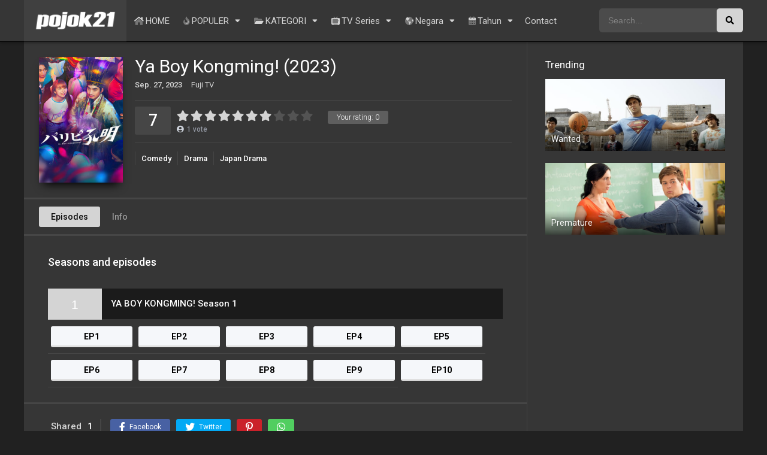

--- FILE ---
content_type: text/html; charset=UTF-8
request_url: https://pojook.com/tvshows/ya-boy-kongming-2/
body_size: 11778
content:
<!DOCTYPE html><html dir="ltr" lang="en-US" prefix="og: https://ogp.me/ns#"><head><meta charset="UTF-8" /><link rel='apple-touch-icon' href='https://pojook.com/wp-content/uploads/2021/12/ico.png'/><meta name="apple-mobile-web-app-capable" content="yes"><meta name="google-site-verification" content="3fsuT2Kp5oHJaZRtEl31cDTW4GPXqLkGtpU4idrfrSY" /><meta name="apple-mobile-web-app-status-bar-style" content="black"><meta name="mobile-web-app-capable" content="yes"><meta name="viewport" content="width=device-width, initial-scale=1, shrink-to-fit=no"><meta name="theme-color" content="#000000"><link rel='shortcut icon' href='https://pojook.com/wp-content/uploads/2021/12/ico.png' type='image/x-icon' /><meta property='og:image' content='https://image.tmdb.org/t/p/w780/tN5CTKIMhzVa6WFxWdV0PWVH1wA.jpg'/><title>Nonton Film Ya Boy Kongming! LK21 Sub Indo Full HD - Pojok21</title><style>img:is([sizes="auto" i],[sizes^="auto," i]){contain-intrinsic-size:3000px 1500px}</style><!-- All in One SEO 4.7.8 - aioseo.com --><meta name="description" content="Nonton streaming online film Ya Boy Kongming! 2023 LK21. Nonton dan Download Film Sub Indo Gratis Kualitas HD Layarkaca21, Dunia21, Pojok21 adalah Website Nonton Film Bioskop Terbaru Subtitle Indonesia." /><meta name="robots" content="max-image-preview:large" /><meta name="google-site-verification" content="M9cPBGBNWSr-SVjaVw_fmpLorHo2q65ggYJD7ist4V0" /><meta name="msvalidate.01" content="C4F06CFD61DD5AE4C5A666448B10056C" /><meta name="yandex-verification" content="26d1d8c67406a924" /><link rel="canonical" href="https://pojook.com/tvshows/ya-boy-kongming-2/" /><meta name="generator" content="All in One SEO (AIOSEO) 4.7.8" /><meta property="og:locale" content="en_US" /><meta property="og:site_name" content="Pojok21 - Situs Nonton Film Bioskop Terbaru Subtitle Indonesia" /><meta property="og:type" content="article" /><meta property="og:title" content="Nonton Film Ya Boy Kongming! LK21 Sub Indo Full HD - Pojok21" /><meta property="og:description" content="Nonton streaming online film Ya Boy Kongming! 2023 LK21. Nonton dan Download Film Sub Indo Gratis Kualitas HD Layarkaca21, Dunia21, Pojok21 adalah Website Nonton Film Bioskop Terbaru Subtitle Indonesia." /><meta property="og:url" content="https://pojook.com/tvshows/ya-boy-kongming-2/" /><meta property="article:published_time" content="2023-12-15T20:36:42+00:00" /><meta property="article:modified_time" content="2023-12-15T20:36:11+00:00" /><meta name="twitter:card" content="summary_large_image" /><meta name="twitter:title" content="Nonton Film Ya Boy Kongming! LK21 Sub Indo Full HD - Pojok21" /><meta name="twitter:description" content="Nonton streaming online film Ya Boy Kongming! 2023 LK21. Nonton dan Download Film Sub Indo Gratis Kualitas HD Layarkaca21, Dunia21, Pojok21 adalah Website Nonton Film Bioskop Terbaru Subtitle Indonesia." /><script type="application/ld+json" class="aioseo-schema">{"@context":"https:\/\/schema.org","@graph":[{"@type":"BreadcrumbList","@id":"https:\/\/pojook.com\/tvshows\/ya-boy-kongming-2\/#breadcrumblist","itemListElement":[{"@type":"ListItem","@id":"https:\/\/pojook.com\/#listItem","position":1,"name":"Home","item":"https:\/\/pojook.com\/","nextItem":{"@type":"ListItem","@id":"https:\/\/pojook.com\/tvshows\/ya-boy-kongming-2\/#listItem","name":"Ya Boy Kongming!"}},{"@type":"ListItem","@id":"https:\/\/pojook.com\/tvshows\/ya-boy-kongming-2\/#listItem","position":2,"name":"Ya Boy Kongming!","previousItem":{"@type":"ListItem","@id":"https:\/\/pojook.com\/#listItem","name":"Home"}}]},{"@type":"Person","@id":"https:\/\/pojook.com\/#person"},{"@type":"WebPage","@id":"https:\/\/pojook.com\/tvshows\/ya-boy-kongming-2\/#webpage","url":"https:\/\/pojook.com\/tvshows\/ya-boy-kongming-2\/","name":"Nonton Film Ya Boy Kongming! LK21 Sub Indo Full HD - Pojok21","description":"Nonton streaming online film Ya Boy Kongming! 2023 LK21. Nonton dan Download Film Sub Indo Gratis Kualitas HD Layarkaca21, Dunia21, Pojok21 adalah Website Nonton Film Bioskop Terbaru Subtitle Indonesia.","inLanguage":"en-US","isPartOf":{"@id":"https:\/\/pojook.com\/#website"},"breadcrumb":{"@id":"https:\/\/pojook.com\/tvshows\/ya-boy-kongming-2\/#breadcrumblist"},"datePublished":"2023-12-16T03:36:42+00:00","dateModified":"2023-12-16T03:36:11+00:00"},{"@type":"WebSite","@id":"https:\/\/pojook.com\/#website","url":"https:\/\/pojook.com\/","name":"Pojok21 - Website Nonton Film Terbaru Subtitle Indonesia","alternateName":"Pojok21","description":"Situs Nonton Film Bioskop Terbaru Subtitle Indonesia","inLanguage":"en-US","publisher":{"@id":"https:\/\/pojook.com\/#person"}}]}</script><!-- All in One SEO --><link rel='dns-prefetch' href='//fonts.googleapis.com' /><link rel="alternate" type="application/rss+xml" title="Pojok21 &raquo; Feed" href="https://pojook.com/feed/" /><link rel='stylesheet' id='wp-block-library-css' href='https://pojook.com/wp-includes/css/dist/block-library/style.min.css?ver=6.7.1' type='text/css' media='all' /><style id='classic-theme-styles-inline-css' type='text/css'>/*! This file is auto-generated */.wp-block-button__link{color:#fff;background-color:#32373c;border-radius:9999px;box-shadow:none;text-decoration:none;padding:calc(.667em + 2px) calc(1.333em + 2px);font-size:1.125em}.wp-block-file__button{background:#32373c;color:#fff;text-decoration:none}</style><style id='global-styles-inline-css' type='text/css'>:root{--wp--preset--aspect-ratio--square:1;--wp--preset--aspect-ratio--4-3:4/3;--wp--preset--aspect-ratio--3-4:3/4;--wp--preset--aspect-ratio--3-2:3/2;--wp--preset--aspect-ratio--2-3:2/3;--wp--preset--aspect-ratio--16-9:16/9;--wp--preset--aspect-ratio--9-16:9/16;--wp--preset--color--black:#000000;--wp--preset--color--cyan-bluish-gray:#abb8c3;--wp--preset--color--white:#ffffff;--wp--preset--color--pale-pink:#f78da7;--wp--preset--color--vivid-red:#cf2e2e;--wp--preset--color--luminous-vivid-orange:#ff6900;--wp--preset--color--luminous-vivid-amber:#fcb900;--wp--preset--color--light-green-cyan:#7bdcb5;--wp--preset--color--vivid-green-cyan:#00d084;--wp--preset--color--pale-cyan-blue:#8ed1fc;--wp--preset--color--vivid-cyan-blue:#0693e3;--wp--preset--color--vivid-purple:#9b51e0;--wp--preset--gradient--vivid-cyan-blue-to-vivid-purple:linear-gradient(135deg,rgba(6,147,227,1) 0%,rgb(155,81,224) 100%);--wp--preset--gradient--light-green-cyan-to-vivid-green-cyan:linear-gradient(135deg,rgb(122,220,180) 0%,rgb(0,208,130) 100%);--wp--preset--gradient--luminous-vivid-amber-to-luminous-vivid-orange:linear-gradient(135deg,rgba(252,185,0,1) 0%,rgba(255,105,0,1) 100%);--wp--preset--gradient--luminous-vivid-orange-to-vivid-red:linear-gradient(135deg,rgba(255,105,0,1) 0%,rgb(207,46,46) 100%);--wp--preset--gradient--very-light-gray-to-cyan-bluish-gray:linear-gradient(135deg,rgb(238,238,238) 0%,rgb(169,184,195) 100%);--wp--preset--gradient--cool-to-warm-spectrum:linear-gradient(135deg,rgb(74,234,220) 0%,rgb(151,120,209) 20%,rgb(207,42,186) 40%,rgb(238,44,130) 60%,rgb(251,105,98) 80%,rgb(254,248,76) 100%);--wp--preset--gradient--blush-light-purple:linear-gradient(135deg,rgb(255,206,236) 0%,rgb(152,150,240) 100%);--wp--preset--gradient--blush-bordeaux:linear-gradient(135deg,rgb(254,205,165) 0%,rgb(254,45,45) 50%,rgb(107,0,62) 100%);--wp--preset--gradient--luminous-dusk:linear-gradient(135deg,rgb(255,203,112) 0%,rgb(199,81,192) 50%,rgb(65,88,208) 100%);--wp--preset--gradient--pale-ocean:linear-gradient(135deg,rgb(255,245,203) 0%,rgb(182,227,212) 50%,rgb(51,167,181) 100%);--wp--preset--gradient--electric-grass:linear-gradient(135deg,rgb(202,248,128) 0%,rgb(113,206,126) 100%);--wp--preset--gradient--midnight:linear-gradient(135deg,rgb(2,3,129) 0%,rgb(40,116,252) 100%);--wp--preset--font-size--small:13px;--wp--preset--font-size--medium:20px;--wp--preset--font-size--large:36px;--wp--preset--font-size--x-large:42px;--wp--preset--spacing--20:0.44rem;--wp--preset--spacing--30:0.67rem;--wp--preset--spacing--40:1rem;--wp--preset--spacing--50:1.5rem;--wp--preset--spacing--60:2.25rem;--wp--preset--spacing--70:3.38rem;--wp--preset--spacing--80:5.06rem;--wp--preset--shadow--natural:6px 6px 9px rgba(0,0,0,0.2);--wp--preset--shadow--deep:12px 12px 50px rgba(0,0,0,0.4);--wp--preset--shadow--sharp:6px 6px 0px rgba(0,0,0,0.2);--wp--preset--shadow--outlined:6px 6px 0px -3px rgba(255,255,255,1),6px 6px rgba(0,0,0,1);--wp--preset--shadow--crisp:6px 6px 0px rgba(0,0,0,1)}:where(.is-layout-flex){gap:0.5em}:where(.is-layout-grid){gap:0.5em}body .is-layout-flex{display:flex}.is-layout-flex{flex-wrap:wrap;align-items:center}.is-layout-flex >:is(*,div){margin:0}body .is-layout-grid{display:grid}.is-layout-grid >:is(*,div){margin:0}:where(.wp-block-columns.is-layout-flex){gap:2em}:where(.wp-block-columns.is-layout-grid){gap:2em}:where(.wp-block-post-template.is-layout-flex){gap:1.25em}:where(.wp-block-post-template.is-layout-grid){gap:1.25em}.has-black-color{color:var(--wp--preset--color--black) !important}.has-cyan-bluish-gray-color{color:var(--wp--preset--color--cyan-bluish-gray) !important}.has-white-color{color:var(--wp--preset--color--white) !important}.has-pale-pink-color{color:var(--wp--preset--color--pale-pink) !important}.has-vivid-red-color{color:var(--wp--preset--color--vivid-red) !important}.has-luminous-vivid-orange-color{color:var(--wp--preset--color--luminous-vivid-orange) !important}.has-luminous-vivid-amber-color{color:var(--wp--preset--color--luminous-vivid-amber) !important}.has-light-green-cyan-color{color:var(--wp--preset--color--light-green-cyan) !important}.has-vivid-green-cyan-color{color:var(--wp--preset--color--vivid-green-cyan) !important}.has-pale-cyan-blue-color{color:var(--wp--preset--color--pale-cyan-blue) !important}.has-vivid-cyan-blue-color{color:var(--wp--preset--color--vivid-cyan-blue) !important}.has-vivid-purple-color{color:var(--wp--preset--color--vivid-purple) !important}.has-black-background-color{background-color:var(--wp--preset--color--black) !important}.has-cyan-bluish-gray-background-color{background-color:var(--wp--preset--color--cyan-bluish-gray) !important}.has-white-background-color{background-color:var(--wp--preset--color--white) !important}.has-pale-pink-background-color{background-color:var(--wp--preset--color--pale-pink) !important}.has-vivid-red-background-color{background-color:var(--wp--preset--color--vivid-red) !important}.has-luminous-vivid-orange-background-color{background-color:var(--wp--preset--color--luminous-vivid-orange) !important}.has-luminous-vivid-amber-background-color{background-color:var(--wp--preset--color--luminous-vivid-amber) !important}.has-light-green-cyan-background-color{background-color:var(--wp--preset--color--light-green-cyan) !important}.has-vivid-green-cyan-background-color{background-color:var(--wp--preset--color--vivid-green-cyan) !important}.has-pale-cyan-blue-background-color{background-color:var(--wp--preset--color--pale-cyan-blue) !important}.has-vivid-cyan-blue-background-color{background-color:var(--wp--preset--color--vivid-cyan-blue) !important}.has-vivid-purple-background-color{background-color:var(--wp--preset--color--vivid-purple) !important}.has-black-border-color{border-color:var(--wp--preset--color--black) !important}.has-cyan-bluish-gray-border-color{border-color:var(--wp--preset--color--cyan-bluish-gray) !important}.has-white-border-color{border-color:var(--wp--preset--color--white) !important}.has-pale-pink-border-color{border-color:var(--wp--preset--color--pale-pink) !important}.has-vivid-red-border-color{border-color:var(--wp--preset--color--vivid-red) !important}.has-luminous-vivid-orange-border-color{border-color:var(--wp--preset--color--luminous-vivid-orange) !important}.has-luminous-vivid-amber-border-color{border-color:var(--wp--preset--color--luminous-vivid-amber) !important}.has-light-green-cyan-border-color{border-color:var(--wp--preset--color--light-green-cyan) !important}.has-vivid-green-cyan-border-color{border-color:var(--wp--preset--color--vivid-green-cyan) !important}.has-pale-cyan-blue-border-color{border-color:var(--wp--preset--color--pale-cyan-blue) !important}.has-vivid-cyan-blue-border-color{border-color:var(--wp--preset--color--vivid-cyan-blue) !important}.has-vivid-purple-border-color{border-color:var(--wp--preset--color--vivid-purple) !important}.has-vivid-cyan-blue-to-vivid-purple-gradient-background{background:var(--wp--preset--gradient--vivid-cyan-blue-to-vivid-purple) !important}.has-light-green-cyan-to-vivid-green-cyan-gradient-background{background:var(--wp--preset--gradient--light-green-cyan-to-vivid-green-cyan) !important}.has-luminous-vivid-amber-to-luminous-vivid-orange-gradient-background{background:var(--wp--preset--gradient--luminous-vivid-amber-to-luminous-vivid-orange) !important}.has-luminous-vivid-orange-to-vivid-red-gradient-background{background:var(--wp--preset--gradient--luminous-vivid-orange-to-vivid-red) !important}.has-very-light-gray-to-cyan-bluish-gray-gradient-background{background:var(--wp--preset--gradient--very-light-gray-to-cyan-bluish-gray) !important}.has-cool-to-warm-spectrum-gradient-background{background:var(--wp--preset--gradient--cool-to-warm-spectrum) !important}.has-blush-light-purple-gradient-background{background:var(--wp--preset--gradient--blush-light-purple) !important}.has-blush-bordeaux-gradient-background{background:var(--wp--preset--gradient--blush-bordeaux) !important}.has-luminous-dusk-gradient-background{background:var(--wp--preset--gradient--luminous-dusk) !important}.has-pale-ocean-gradient-background{background:var(--wp--preset--gradient--pale-ocean) !important}.has-electric-grass-gradient-background{background:var(--wp--preset--gradient--electric-grass) !important}.has-midnight-gradient-background{background:var(--wp--preset--gradient--midnight) !important}.has-small-font-size{font-size:var(--wp--preset--font-size--small) !important}.has-medium-font-size{font-size:var(--wp--preset--font-size--medium) !important}.has-large-font-size{font-size:var(--wp--preset--font-size--large) !important}.has-x-large-font-size{font-size:var(--wp--preset--font-size--x-large) !important}:where(.wp-block-post-template.is-layout-flex){gap:1.25em}:where(.wp-block-post-template.is-layout-grid){gap:1.25em}:where(.wp-block-columns.is-layout-flex){gap:2em}:where(.wp-block-columns.is-layout-grid){gap:2em}:root:where(.wp-block-pullquote){font-size:1.5em;line-height:1.6}</style><link rel='stylesheet' id='fontawesome-pro-css' href='https://pojook.com/wp-content/themes/pojook/assets/fontawesome/css/all.min.css?ver=5.15.1' type='text/css' media='all' /><link rel='stylesheet' id='owl-carousel-css' href='https://pojook.com/wp-content/themes/pojook/assets/css/front.owl.min.css?ver=2.5.5' type='text/css' media='all' /><link rel='stylesheet' id='google-fonts-css' href='https://fonts.googleapis.com/css?family=Roboto%3A300%2C400%2C500%2C700&#038;ver=2.5.5' type='text/css' media='all' /><link rel='stylesheet' id='scrollbar-css' href='https://pojook.com/wp-content/themes/pojook/assets/css/front.crollbar.min.css?ver=2.5.5' type='text/css' media='all' /><link rel='stylesheet' id='dooplay-css' href='https://pojook.com/wp-content/themes/pojook/assets/css/front.style.min.css?ver=2.5.5' type='text/css' media='all' /><link rel='stylesheet' id='dooplay-color-scheme-css' href='https://pojook.com/wp-content/themes/pojook/assets/css/colors.dark.min.css?ver=2.5.5' type='text/css' media='all' /><link rel='stylesheet' id='dooplay-responsive-css' href='https://pojook.com/wp-content/themes/pojook/assets/css/front.mobile.min.css?ver=2.5.5' type='text/css' media='all' /><link rel='stylesheet' id='blueimp-gallery-css' href='https://pojook.com/wp-content/themes/pojook/assets/css/front.gallery.min.css?ver=2.5.5' type='text/css' media='all' /><script type="text/javascript" src="https://pojook.com/wp-includes/js/jquery/jquery.min.js?ver=3.7.1" id="jquery-core-js"></script><script type="text/javascript" src="https://pojook.com/wp-includes/js/jquery/jquery-migrate.min.js?ver=3.4.1" id="jquery-migrate-js"></script><script type="text/javascript" src="https://pojook.com/wp-content/themes/pojook/assets/js/lib/lazyload.js?ver=2.5.5" id="lazyload-js"></script><script type="text/javascript" src="https://pojook.com/wp-content/themes/pojook/assets/js/lib/pwsscrollbar.js?ver=2.5.5" id="scrollbar-js"></script><script type="text/javascript" src="https://pojook.com/wp-content/themes/pojook/assets/js/lib/owlcarousel.js?ver=2.5.5" id="owl-carousel-js"></script><script type="text/javascript" src="https://pojook.com/wp-content/themes/pojook/assets/js/lib/idtabs.js?ver=2.5.5" id="idTabs-js"></script><script type="text/javascript" src="https://pojook.com/wp-content/themes/pojook/assets/js/lib/isrepeater.js?ver=2.5.5" id="dtRepeat-js"></script><script type="text/javascript" id="dt_main_ajax-js-extra">/* <![CDATA[ */var dtAjax = {"url":"\/wp-admin\/admin-ajax.php","player_api":"https:\/\/pojook.com\/wp-json\/dooplayer\/v2\/","play_ajaxmd":"1","play_method":"wp_json","classitem":"5","loading":"Loading..","afavorites":"Add to favorites","rfavorites":"Remove of favorites","views":"Views","remove":"Remove","isawit":"I saw it","send":"Data send..","updating":"Updating data..","error":"Error","pending":"Pending review","ltipe":"Download","sending":"Sending data","enabled":"Enable","disabled":"Disable","trash":"Delete","lshared":"Links Shared","ladmin":"Manage pending links","sendingrep":"Please wait, sending data..","ready":"Ready","deletelin":"Do you really want to delete this link?"};/* ]]> */</script><script type="text/javascript" src="https://pojook.com/wp-content/themes/pojook/assets/js/front.ajax.min.js?ver=2.5.5" id="dt_main_ajax-js"></script><script type="text/javascript" src="https://pojook.com/wp-content/themes/pojook/assets/js/lib/blueimp.js?ver=2.5.5" id="blueimp-gallery-js"></script><script type="text/javascript" src="https://pojook.com/wp-content/themes/pojook/assets/js/lib/starstruck.raty.js?ver=2.5.5" id="jquery-raty-js"></script><script type="text/javascript" id="starstruck-js-js-extra">/* <![CDATA[ */var ss_l18n = {"enable_post":"1","enable_tvshows":"1","require_login":"","nonce":"ca56e70f91","url":"\/wp-admin\/admin-ajax.php"};/* ]]> */</script><script type="text/javascript" src="https://pojook.com/wp-content/themes/pojook/assets/js/lib/starstruck.js?ver=2.5.5" id="starstruck-js-js"></script><link rel="https://api.w.org/" href="https://pojook.com/wp-json/" /><link rel="EditURI" type="application/rsd+xml" title="RSD" href="https://pojook.com/xmlrpc.php?rsd" /><meta name="generator" content="WordPress 6.7.1" /><link rel='shortlink' href='https://pojook.com/?p=278155' /><link rel="alternate" title="oEmbed (JSON)" type="application/json+oembed" href="https://pojook.com/wp-json/oembed/1.0/embed?url=https%3A%2F%2Fpojook.com%2Ftvshows%2Fya-boy-kongming-2%2F" /><link rel="alternate" title="oEmbed (XML)" type="text/xml+oembed" href="https://pojook.com/wp-json/oembed/1.0/embed?url=https%3A%2F%2Fpojook.com%2Ftvshows%2Fya-boy-kongming-2%2F&#038;format=xml" /><link rel="manifest" href="https://pojook.com/wp-json/wp/v2/web-app-manifest"><meta name="theme-color" content="#fff"><meta name="apple-mobile-web-app-capable" content="yes"><meta name="mobile-web-app-capable" content="yes"><link rel="apple-touch-startup-image" href="https://pojook.com/wp-content/uploads/2021/12/cropped-ico-192x192.png"><meta name="apple-mobile-web-app-title" content="Pojok21"><meta name="application-name" content="Pojok21"><script type="text/javascript">jQuery(document).ready(function(a){"false"==dtGonza.mobile&&a(window).load(function(){a(".scrolling").mCustomScrollbar({theme:"minimal-dark",scrollInertia:200,scrollButtons:{enable:!0},callbacks:{onTotalScrollOffset:100,alwaysTriggerOffsets:!1}})})});</script><style type='text/css'>body{font-family:"Roboto",sans-serif}body{background-color:#212121}header.main .hbox,#contenedor,footer.main .fbox{max-width:1200px}a,.home-blog-post .entry-date .date,.top-imdb-item:hover>.title a,.module .content .items .item .data h3 a:hover,.head-main-nav ul.main-header li:hover>a,.login_box .box a.register{color:#d4d4d4}.nav_items_module a.btn:hover,.pagination span.current,.w_item_b a:hover>.data .wextra b:before,.comment-respond h3:before,footer.main .fbox .fmenu ul li a:hover{color:#d4d4d4}.loading,#seasons .se-c .se-a ul.episodios li .episodiotitle a:hover,.sgeneros a:hover,.page_user nav.user ul li a:hover{color:#d4d4d4}footer.main .fbox .fmenu ul li.current-menu-item a,.posts .meta .autor i,.pag_episodes .item a:hover,a.link_a:hover,ul.smenu li a:hover{color:#d4d4d4}header.responsive .nav a.active:before,header.responsive .search a.active:before,.dtuser a.clicklogin:hover,.menuresp .menu ul.resp li a:hover,.menuresp .menu ul.resp li ul.sub-menu li a:hover{color:#d4d4d4}.sl-wrapper a:before,table.account_links tbody td a:hover,.dt_mainmeta nav.genres ul li a:hover{color:#d4d4d4}.dt_mainmeta nav.genres ul li.current-cat a:before,.dooplay_player .options ul li:hover span.title{color:#d4d4d4}.head-main-nav ul.main-header li ul.sub-menu li a:hover,form.form-resp-ab button[type=submit]:hover>span,.sidebar aside.widget ul li a:hover{color:#d4d4d4}header.top_imdb h1.top-imdb-h1 span,article.post .information .meta span.autor,.w_item_c a:hover>.rating i,span.comment-author-link,.pagination a:hover{color:#d4d4d4}.letter_home ul.glossary li a:hover,.letter_home ul.glossary li a.active,.user_control a.in-list{color:#d4d4d4}.headitems a#dooplay_signout:hover,.login_box .box a#c_loginbox:hover{color:#d4d4d4}.report_modal .box .form form fieldset label:hover > span.title{color:#d4d4d4}.head-main-nav ul.main-header li ul.sub-menu li a{color:#d4d4d4}.head-main-nav ul.main-header li ul.sub-menu li a:hover,.head-main-nav ul.main-header li a:hover{color:#ffffff}.head-main-nav ul.main-header li a,.dtuser a#dooplay_signout,header.responsive .nav a:before,header.responsive .search a:before,.dtuser a.clicklogin{color:#d4d4d4}span.item_type,.module .content header span a.see-all,a.see_all,.dt_mainmeta nav.releases ul li a:hover,.myButton:hover,.down,ul.smenu li a.selected{color:#0a0a0a}header.main .hbox .search form button[type=submit],.featu,span.quality{color:#000000}.module,#single{background:#363636}.linktabs ul li a.selected,ul.smenu li a.selected,.down,a.liked,.module .content header span a.see-all,.page_user nav.user ul li a.selected,.dt_mainmeta nav.releases ul li a:hover{background:#d4d4d4}a.see_all,p.form-submit input[type=submit]:hover,.report-video-form fieldset input[type=submit],a.mtoc,.contact .wrapper fieldset input[type=submit],span.item_type,a.main{background:#d4d4d4}.post-comments .comment-reply-link:hover,#seasons .se-c .se-q span.se-o,#edit_link .box .form_edit .cerrar a:hover{background:#d4d4d4}.user_edit_control ul li a.selected,form.update_profile fieldset input[type=submit],.page_user .content .paged a.load_more:hover,#edit_link .box .form_edit fieldset input[type="submit"]{background:#d4d4d4}.login_box .box input[type="submit"],.form_post_lik .control .left a.add_row:hover,.form_post_lik .table table tbody tr td a.remove_row:hover,.form_post_lik .control .right input[type="submit"]{background:#d4d4d4}#dt_contenedor{background-color:#212121}.plyr input[type=range]::-ms-fill-lower{background:#d4d4d4}.menuresp .menu .user a.ctgs,.menuresp .menu .user .logout a:hover,.myButton:hover{background:#d4d4d4}.plyr input[type=range]:active::-webkit-slider-thumb{background:#d4d4d4}.plyr input[type=range]:active::-moz-range-thumb{background:#d4d4d4}.plyr input[type=range]:active::-ms-thumb{background:#d4d4d4}.tagcloud a:hover,ul.abc li a:hover,ul.abc li a.select,{background:#d4d4d4}span.quality,.featu{background:#d4d4d4}.report_modal .box .form form fieldset input[type=submit],header.main .hbox .search form button[type=submit]{background-color:#d4d4d4}header.main,header.responsive,footer.main .fcmpbox,.head-main-nav ul.main-header li ul.sub-menu{background:#363636}.contact .wrapper fieldset input[type=text]:focus,.contact .wrapper fieldset textarea:focus,header.main .hbox .dt_user ul li ul li:hover > a,.login_box .box a.register{border-color:#d4d4d4}.module .content header h1{border-color:#d4d4d4}.module .content header h2{border-color:#d4d4d4}a.see_all{border-color:#d4d4d4}.top-imdb-list h3{border-color:#d4d4d4}.user_edit_control ul li a.selected:before{border-top-color:#d4d4d4}header.main .loading{color:#fff!important}.starstruck .star-on-png:before{color:#d4d4d4}</style><link rel="icon" href="https://pojook.com/wp-content/uploads/2021/12/cropped-ico-32x32.png" sizes="32x32" /><link rel="icon" href="https://pojook.com/wp-content/uploads/2021/12/cropped-ico-192x192.png" sizes="192x192" /><link rel="apple-touch-icon" href="https://pojook.com/wp-content/uploads/2021/12/cropped-ico-180x180.png" /><meta name="msapplication-TileImage" content="https://pojook.com/wp-content/uploads/2021/12/cropped-ico-270x270.png" /></head><body class="tvshows-template-default single single-tvshows postid-278155"><div id="dt_background"></div><div id="dt_contenedor"><header id="header" class="main"><div class="hbox"><div class="fix-hidden"><div class="logo"><a href="https://pojook.com"><img src='https://pojook.com/wp-content/uploads/2021/12/dooplay_logo_white.png' alt='Pojok21'/></a></div><div class="head-main-nav"><div class="menu-main-menu-container"><ul id="main_header" class="main-header"><li id="menu-item-226870" class="menu-item menu-item-type-custom menu-item-object-custom menu-item-226870"><a href="/" title="Website Nonton Film Terbaru Subtitle Indonesia"><i class="fad fa-home-lg"></i>HOME</a></li><li id="menu-item-226871" class="menu-item menu-item-type-custom menu-item-object-custom menu-item-has-children menu-item-226871"><a href="#"><i class="fad fa-fire"></i>POPULER</a><ul class="sub-menu"><li id="menu-item-226874" class="menu-item menu-item-type-post_type menu-item-object-page menu-item-226874"><a href="https://pojook.com/imdb-3/" title="Film Terbabaru TOP IMDb">TOP IMDb</a></li><li id="menu-item-226876" class="menu-item menu-item-type-post_type menu-item-object-page menu-item-226876"><a href="https://pojook.com/ratings-2/" title="Film Terbaru Berdasarkan Rating">Ratings</a></li><li id="menu-item-226877" class="menu-item menu-item-type-post_type menu-item-object-page menu-item-226877"><a href="https://pojook.com/trending-2/" title="Film Trending Terbaru">Trending</a></li><li id="menu-item-226875" class="menu-item menu-item-type-taxonomy menu-item-object-release-year menu-item-226875"><a href="https://pojook.com/release-year/2023/" title="Film Baru Tahun 2023">Film Tahun 2023</a></li></ul></li><li id="menu-item-226850" class="menu-item menu-item-type-custom menu-item-object-custom menu-item-has-children menu-item-226850"><a href="#"><i class="fad fa-folder-open"></i>KATEGORI</a><ul class="sub-menu"><li id="menu-item-241078" class="menu-item menu-item-type-taxonomy menu-item-object-tvshows_categories menu-item-241078"><a href="https://pojook.com/tvshows-genre/anime/" title="Nonton FIlm Kategori Anime">Anime</a></li><li id="menu-item-226854" class="menu-item menu-item-type-taxonomy menu-item-object-category menu-item-226854"><a href="https://pojook.com/category/action/" title="Nonton FIlm Kategori Action">Action</a></li><li id="menu-item-226852" class="menu-item menu-item-type-taxonomy menu-item-object-category menu-item-226852"><a href="https://pojook.com/category/comedy/" title="Nonton FIlm Kategori Komedi">Comedy</a></li><li id="menu-item-226851" class="menu-item menu-item-type-taxonomy menu-item-object-category menu-item-226851"><a href="https://pojook.com/category/drama/" title="Nonton FIlm Kategori Drama">Drama</a></li><li id="menu-item-226853" class="menu-item menu-item-type-taxonomy menu-item-object-category menu-item-226853"><a href="https://pojook.com/category/thriller/" title="Nonton FIlm Kategori Thriller">Thriller</a></li><li id="menu-item-226855" class="menu-item menu-item-type-taxonomy menu-item-object-category menu-item-226855"><a href="https://pojook.com/category/horror/" title="Nonton FIlm Kategori Horror">Horror</a></li><li id="menu-item-226860" class="menu-item menu-item-type-taxonomy menu-item-object-category menu-item-226860"><a href="https://pojook.com/category/family/" title="Nonton FIlm Kategori Keluarga">Family</a></li><li id="menu-item-226857" class="menu-item menu-item-type-taxonomy menu-item-object-category menu-item-226857"><a href="https://pojook.com/category/crime/" title="Nonton FIlm Kategori Kejahatan">Crime</a></li><li id="menu-item-226858" class="menu-item menu-item-type-taxonomy menu-item-object-category menu-item-226858"><a href="https://pojook.com/category/adventure/" title="Nonton FIlm Kategori Petualangan">Adventure</a></li><li id="menu-item-226859" class="menu-item menu-item-type-taxonomy menu-item-object-category menu-item-226859"><a href="https://pojook.com/category/science-fiction/" title="Nonton FIlm Kategori Fiksi">Science Fiction</a></li></ul></li><li id="menu-item-226861" class="menu-item menu-item-type-custom menu-item-object-custom menu-item-has-children menu-item-226861"><a href="#"><i class="fad fa-tv-retro"></i>TV Series</a><ul class="sub-menu"><li id="menu-item-226867" class="menu-item menu-item-type-taxonomy menu-item-object-tvshows_categories menu-item-226867"><a href="https://pojook.com/tvshows-genre/k-drama/" title="Nonton Series Drama Korea">Drama Korea</a></li><li id="menu-item-226869" class="menu-item menu-item-type-taxonomy menu-item-object-tvshows_categories menu-item-226869"><a href="https://pojook.com/tvshows-genre/west-series/" title="Nonton TV Series">West-Series</a></li><li id="menu-item-226862" class="menu-item menu-item-type-taxonomy menu-item-object-tvshows_categories menu-item-226862"><a href="https://pojook.com/tvshows-genre/china-drama/" title="Nonton Series Drama Mandarin">Drama Mandarin</a></li><li id="menu-item-226863" class="menu-item menu-item-type-taxonomy menu-item-object-tvshows_categories menu-item-226863"><a href="https://pojook.com/tvshows-genre/drama-india/" title="Nonton Series Drama India">Drama India</a></li><li id="menu-item-226865" class="menu-item menu-item-type-taxonomy menu-item-object-tvshows_categories menu-item-226865"><a href="https://pojook.com/tvshows-genre/drama-singapure/" title="Nonton Series Singapura">Drama Singapore</a></li><li id="menu-item-226866" class="menu-item menu-item-type-taxonomy menu-item-object-tvshows_categories current-tvshows-ancestor current-menu-parent current-tvshows-parent menu-item-226866"><a href="https://pojook.com/tvshows-genre/japan-drama/" title="Nonton Series Drama Jepang">Drama Jepang</a></li><li id="menu-item-226868" class="menu-item menu-item-type-taxonomy menu-item-object-tvshows_categories menu-item-226868"><a href="https://pojook.com/tvshows-genre/thailand-drama/" title="Nonton Series Drama Thailand">Drama Thailand</a></li><li id="menu-item-226864" class="menu-item menu-item-type-taxonomy menu-item-object-tvshows_categories menu-item-226864"><a href="https://pojook.com/tvshows-genre/drama-lainnya/" title="Nonton Series Drama Lainnya">Drama Lainnya</a></li></ul></li><li id="menu-item-226879" class="menu-item menu-item-type-custom menu-item-object-custom menu-item-has-children menu-item-226879"><a href="#"><i class="fad fa-globe-americas"></i>Negara</a><ul class="sub-menu"><li id="menu-item-226889" class="menu-item menu-item-type-taxonomy menu-item-object-negara menu-item-226889"><a href="https://pojook.com/negara/south-korea/" title="Nonton Film Negara Korea Selatan">Korea Selatan</a></li><li id="menu-item-226880" class="menu-item menu-item-type-taxonomy menu-item-object-negara menu-item-226880"><a href="https://pojook.com/negara/usa/" title="Nonton Film Negara Amerika">Amerika</a></li><li id="menu-item-226881" class="menu-item menu-item-type-taxonomy menu-item-object-negara menu-item-226881"><a href="https://pojook.com/negara/united-states/" title="Nonton Film Negara Inggris">Inggris</a></li><li id="menu-item-226882" class="menu-item menu-item-type-taxonomy menu-item-object-negara menu-item-226882"><a href="https://pojook.com/negara/japan/" title="Nonton Film Negara Jepang">Jepang</a></li><li id="menu-item-226883" class="menu-item menu-item-type-taxonomy menu-item-object-negara menu-item-226883"><a href="https://pojook.com/negara/canada/" title="Nonton Film Negara Kanada">Kanada</a></li><li id="menu-item-226884" class="menu-item menu-item-type-taxonomy menu-item-object-negara menu-item-226884"><a href="https://pojook.com/negara/france/" title="Nonton Film Negara Prancis">Prancis</a></li><li id="menu-item-226887" class="menu-item menu-item-type-taxonomy menu-item-object-negara menu-item-226887"><a href="https://pojook.com/negara/germany/" title="Nonton Film Negara Jerman">Jerman</a></li><li id="menu-item-226886" class="menu-item menu-item-type-taxonomy menu-item-object-negara menu-item-226886"><a href="https://pojook.com/negara/india/" title="Nonton Film Negara India">India</a></li><li id="menu-item-247394" class="menu-item menu-item-type-taxonomy menu-item-object-negara menu-item-247394"><a href="https://pojook.com/negara/thailand/" title="Nonton Film Negara Thailand">Thailand</a></li><li id="menu-item-247396" class="menu-item menu-item-type-taxonomy menu-item-object-negara menu-item-247396"><a href="https://pojook.com/negara/malaysia/" title="Nonton Film Negara Malaysia">Malaysia</a></li></ul></li><li id="menu-item-226890" class="menu-item menu-item-type-custom menu-item-object-custom menu-item-has-children menu-item-226890"><a href="#"><i class="fad fa-calendar-alt"></i>Tahun</a><ul class="sub-menu"><li id="menu-item-226905" class="menu-item menu-item-type-taxonomy menu-item-object-release-year menu-item-226905"><a href="https://pojook.com/release-year/2010/" title="Nonton Film Tahun 2010">2010</a></li><li id="menu-item-226891" class="menu-item menu-item-type-taxonomy menu-item-object-release-year menu-item-226891"><a href="https://pojook.com/release-year/2011/" title="Nonton Film Tahun 2011">2011</a></li><li id="menu-item-226892" class="menu-item menu-item-type-taxonomy menu-item-object-release-year menu-item-226892"><a href="https://pojook.com/release-year/2012/" title="Nonton Film Tahun 2012">2012</a></li><li id="menu-item-226893" class="menu-item menu-item-type-taxonomy menu-item-object-release-year menu-item-226893"><a href="https://pojook.com/release-year/2013/" title="Nonton Film Tahun 2013">2013</a></li><li id="menu-item-226894" class="menu-item menu-item-type-taxonomy menu-item-object-release-year menu-item-226894"><a href="https://pojook.com/release-year/2014/" title="Nonton Film Tahun 2014">2014</a></li><li id="menu-item-226895" class="menu-item menu-item-type-taxonomy menu-item-object-release-year menu-item-226895"><a href="https://pojook.com/release-year/2015/" title="Nonton Film Tahun 2015">2015</a></li><li id="menu-item-226896" class="menu-item menu-item-type-taxonomy menu-item-object-release-year menu-item-226896"><a href="https://pojook.com/release-year/2016/" title="Nonton Film Tahun 2016">2016</a></li><li id="menu-item-226897" class="menu-item menu-item-type-taxonomy menu-item-object-release-year menu-item-226897"><a href="https://pojook.com/release-year/2017/" title="Nonton Film Tahun 2017">2017</a></li><li id="menu-item-226898" class="menu-item menu-item-type-taxonomy menu-item-object-release-year menu-item-226898"><a href="https://pojook.com/release-year/2018/" title="Nonton Film Tahun 2018">2018</a></li><li id="menu-item-226899" class="menu-item menu-item-type-taxonomy menu-item-object-release-year menu-item-226899"><a href="https://pojook.com/release-year/2019/" title="Nonton Film Tahun 2019">2019</a></li><li id="menu-item-226900" class="menu-item menu-item-type-taxonomy menu-item-object-release-year menu-item-226900"><a href="https://pojook.com/release-year/2020/" title="Nonton Film Tahun 2020">2020</a></li><li id="menu-item-226901" class="menu-item menu-item-type-taxonomy menu-item-object-release-year menu-item-226901"><a href="https://pojook.com/release-year/2021/" title="Nonton Film Tahun 2021">2021</a></li><li id="menu-item-226902" class="menu-item menu-item-type-taxonomy menu-item-object-release-year menu-item-226902"><a href="https://pojook.com/release-year/2022/" title="Nonton Film Tahun 2022">2022</a></li><li id="menu-item-226903" class="menu-item menu-item-type-taxonomy menu-item-object-release-year menu-item-226903"><a href="https://pojook.com/release-year/2023/" title="Nonton Film Tahun 2025">2023</a></li></ul></li><li id="menu-item-288384" class="menu-item menu-item-type-post_type menu-item-object-page menu-item-288384"><a href="https://pojook.com/contact-3/">Contact</a></li></ul></div></div><div class="headitems"><div id="advc-menu" class="search"><form method="get" id="searchform" action="https://pojook.com"><input type="text" placeholder="Search..." name="s" id="s" value="" autocomplete="off"><button class="search-button" type="submit"><span class="fas fa-search"></span></button></form></div><!-- end search --></div></div><div class="live-search ltr"></div></div></header><div class="fixheadresp"><header class="responsive"><div class="nav"><a class="aresp nav-resp"></a></div><div class="search"><a class="aresp search-resp"></a></div><div class="logo"><a href="https://pojook.com/"><img src='https://pojook.com/wp-content/uploads/2021/12/dooplay_logo_white.png' alt='Pojok21'/></a></div></header><div class="search_responsive"><form method="get" id="form-search-resp" class="form-resp-ab" action="https://pojook.com"><input type="text" placeholder="Search..." name="s" id="ms" value="" autocomplete="off"><button type="submit" class="search-button"><span class="fas fa-search"></span></button></form><div class="live-search"></div></div><div id="arch-menu" class="menuresp"><div class="menu"><div class="menu-main-menu-container"><ul id="main_header" class="resp"><li class="menu-item menu-item-type-custom menu-item-object-custom menu-item-226870"><a href="/" title="Website Nonton Film Terbaru Subtitle Indonesia"><i class="fad fa-home-lg"></i>HOME</a></li><li class="menu-item menu-item-type-custom menu-item-object-custom menu-item-has-children menu-item-226871"><a href="#"><i class="fad fa-fire"></i>POPULER</a><ul class="sub-menu"><li class="menu-item menu-item-type-post_type menu-item-object-page menu-item-226874"><a href="https://pojook.com/imdb-3/" title="Film Terbabaru TOP IMDb">TOP IMDb</a></li><li class="menu-item menu-item-type-post_type menu-item-object-page menu-item-226876"><a href="https://pojook.com/ratings-2/" title="Film Terbaru Berdasarkan Rating">Ratings</a></li><li class="menu-item menu-item-type-post_type menu-item-object-page menu-item-226877"><a href="https://pojook.com/trending-2/" title="Film Trending Terbaru">Trending</a></li><li class="menu-item menu-item-type-taxonomy menu-item-object-release-year menu-item-226875"><a href="https://pojook.com/release-year/2023/" title="Film Baru Tahun 2023">Film Tahun 2023</a></li></ul></li><li class="menu-item menu-item-type-custom menu-item-object-custom menu-item-has-children menu-item-226850"><a href="#"><i class="fad fa-folder-open"></i>KATEGORI</a><ul class="sub-menu"><li class="menu-item menu-item-type-taxonomy menu-item-object-tvshows_categories menu-item-241078"><a href="https://pojook.com/tvshows-genre/anime/" title="Nonton FIlm Kategori Anime">Anime</a></li><li class="menu-item menu-item-type-taxonomy menu-item-object-category menu-item-226854"><a href="https://pojook.com/category/action/" title="Nonton FIlm Kategori Action">Action</a></li><li class="menu-item menu-item-type-taxonomy menu-item-object-category menu-item-226852"><a href="https://pojook.com/category/comedy/" title="Nonton FIlm Kategori Komedi">Comedy</a></li><li class="menu-item menu-item-type-taxonomy menu-item-object-category menu-item-226851"><a href="https://pojook.com/category/drama/" title="Nonton FIlm Kategori Drama">Drama</a></li><li class="menu-item menu-item-type-taxonomy menu-item-object-category menu-item-226853"><a href="https://pojook.com/category/thriller/" title="Nonton FIlm Kategori Thriller">Thriller</a></li><li class="menu-item menu-item-type-taxonomy menu-item-object-category menu-item-226855"><a href="https://pojook.com/category/horror/" title="Nonton FIlm Kategori Horror">Horror</a></li><li class="menu-item menu-item-type-taxonomy menu-item-object-category menu-item-226860"><a href="https://pojook.com/category/family/" title="Nonton FIlm Kategori Keluarga">Family</a></li><li class="menu-item menu-item-type-taxonomy menu-item-object-category menu-item-226857"><a href="https://pojook.com/category/crime/" title="Nonton FIlm Kategori Kejahatan">Crime</a></li><li class="menu-item menu-item-type-taxonomy menu-item-object-category menu-item-226858"><a href="https://pojook.com/category/adventure/" title="Nonton FIlm Kategori Petualangan">Adventure</a></li><li class="menu-item menu-item-type-taxonomy menu-item-object-category menu-item-226859"><a href="https://pojook.com/category/science-fiction/" title="Nonton FIlm Kategori Fiksi">Science Fiction</a></li></ul></li><li class="menu-item menu-item-type-custom menu-item-object-custom menu-item-has-children menu-item-226861"><a href="#"><i class="fad fa-tv-retro"></i>TV Series</a><ul class="sub-menu"><li class="menu-item menu-item-type-taxonomy menu-item-object-tvshows_categories menu-item-226867"><a href="https://pojook.com/tvshows-genre/k-drama/" title="Nonton Series Drama Korea">Drama Korea</a></li><li class="menu-item menu-item-type-taxonomy menu-item-object-tvshows_categories menu-item-226869"><a href="https://pojook.com/tvshows-genre/west-series/" title="Nonton TV Series">West-Series</a></li><li class="menu-item menu-item-type-taxonomy menu-item-object-tvshows_categories menu-item-226862"><a href="https://pojook.com/tvshows-genre/china-drama/" title="Nonton Series Drama Mandarin">Drama Mandarin</a></li><li class="menu-item menu-item-type-taxonomy menu-item-object-tvshows_categories menu-item-226863"><a href="https://pojook.com/tvshows-genre/drama-india/" title="Nonton Series Drama India">Drama India</a></li><li class="menu-item menu-item-type-taxonomy menu-item-object-tvshows_categories menu-item-226865"><a href="https://pojook.com/tvshows-genre/drama-singapure/" title="Nonton Series Singapura">Drama Singapore</a></li><li class="menu-item menu-item-type-taxonomy menu-item-object-tvshows_categories current-tvshows-ancestor current-menu-parent current-tvshows-parent menu-item-226866"><a href="https://pojook.com/tvshows-genre/japan-drama/" title="Nonton Series Drama Jepang">Drama Jepang</a></li><li class="menu-item menu-item-type-taxonomy menu-item-object-tvshows_categories menu-item-226868"><a href="https://pojook.com/tvshows-genre/thailand-drama/" title="Nonton Series Drama Thailand">Drama Thailand</a></li><li class="menu-item menu-item-type-taxonomy menu-item-object-tvshows_categories menu-item-226864"><a href="https://pojook.com/tvshows-genre/drama-lainnya/" title="Nonton Series Drama Lainnya">Drama Lainnya</a></li></ul></li><li class="menu-item menu-item-type-custom menu-item-object-custom menu-item-has-children menu-item-226879"><a href="#"><i class="fad fa-globe-americas"></i>Negara</a><ul class="sub-menu"><li class="menu-item menu-item-type-taxonomy menu-item-object-negara menu-item-226889"><a href="https://pojook.com/negara/south-korea/" title="Nonton Film Negara Korea Selatan">Korea Selatan</a></li><li class="menu-item menu-item-type-taxonomy menu-item-object-negara menu-item-226880"><a href="https://pojook.com/negara/usa/" title="Nonton Film Negara Amerika">Amerika</a></li><li class="menu-item menu-item-type-taxonomy menu-item-object-negara menu-item-226881"><a href="https://pojook.com/negara/united-states/" title="Nonton Film Negara Inggris">Inggris</a></li><li class="menu-item menu-item-type-taxonomy menu-item-object-negara menu-item-226882"><a href="https://pojook.com/negara/japan/" title="Nonton Film Negara Jepang">Jepang</a></li><li class="menu-item menu-item-type-taxonomy menu-item-object-negara menu-item-226883"><a href="https://pojook.com/negara/canada/" title="Nonton Film Negara Kanada">Kanada</a></li><li class="menu-item menu-item-type-taxonomy menu-item-object-negara menu-item-226884"><a href="https://pojook.com/negara/france/" title="Nonton Film Negara Prancis">Prancis</a></li><li class="menu-item menu-item-type-taxonomy menu-item-object-negara menu-item-226887"><a href="https://pojook.com/negara/germany/" title="Nonton Film Negara Jerman">Jerman</a></li><li class="menu-item menu-item-type-taxonomy menu-item-object-negara menu-item-226886"><a href="https://pojook.com/negara/india/" title="Nonton Film Negara India">India</a></li><li class="menu-item menu-item-type-taxonomy menu-item-object-negara menu-item-247394"><a href="https://pojook.com/negara/thailand/" title="Nonton Film Negara Thailand">Thailand</a></li><li class="menu-item menu-item-type-taxonomy menu-item-object-negara menu-item-247396"><a href="https://pojook.com/negara/malaysia/" title="Nonton Film Negara Malaysia">Malaysia</a></li></ul></li><li class="menu-item menu-item-type-custom menu-item-object-custom menu-item-has-children menu-item-226890"><a href="#"><i class="fad fa-calendar-alt"></i>Tahun</a><ul class="sub-menu"><li class="menu-item menu-item-type-taxonomy menu-item-object-release-year menu-item-226905"><a href="https://pojook.com/release-year/2010/" title="Nonton Film Tahun 2010">2010</a></li><li class="menu-item menu-item-type-taxonomy menu-item-object-release-year menu-item-226891"><a href="https://pojook.com/release-year/2011/" title="Nonton Film Tahun 2011">2011</a></li><li class="menu-item menu-item-type-taxonomy menu-item-object-release-year menu-item-226892"><a href="https://pojook.com/release-year/2012/" title="Nonton Film Tahun 2012">2012</a></li><li class="menu-item menu-item-type-taxonomy menu-item-object-release-year menu-item-226893"><a href="https://pojook.com/release-year/2013/" title="Nonton Film Tahun 2013">2013</a></li><li class="menu-item menu-item-type-taxonomy menu-item-object-release-year menu-item-226894"><a href="https://pojook.com/release-year/2014/" title="Nonton Film Tahun 2014">2014</a></li><li class="menu-item menu-item-type-taxonomy menu-item-object-release-year menu-item-226895"><a href="https://pojook.com/release-year/2015/" title="Nonton Film Tahun 2015">2015</a></li><li class="menu-item menu-item-type-taxonomy menu-item-object-release-year menu-item-226896"><a href="https://pojook.com/release-year/2016/" title="Nonton Film Tahun 2016">2016</a></li><li class="menu-item menu-item-type-taxonomy menu-item-object-release-year menu-item-226897"><a href="https://pojook.com/release-year/2017/" title="Nonton Film Tahun 2017">2017</a></li><li class="menu-item menu-item-type-taxonomy menu-item-object-release-year menu-item-226898"><a href="https://pojook.com/release-year/2018/" title="Nonton Film Tahun 2018">2018</a></li><li class="menu-item menu-item-type-taxonomy menu-item-object-release-year menu-item-226899"><a href="https://pojook.com/release-year/2019/" title="Nonton Film Tahun 2019">2019</a></li><li class="menu-item menu-item-type-taxonomy menu-item-object-release-year menu-item-226900"><a href="https://pojook.com/release-year/2020/" title="Nonton Film Tahun 2020">2020</a></li><li class="menu-item menu-item-type-taxonomy menu-item-object-release-year menu-item-226901"><a href="https://pojook.com/release-year/2021/" title="Nonton Film Tahun 2021">2021</a></li><li class="menu-item menu-item-type-taxonomy menu-item-object-release-year menu-item-226902"><a href="https://pojook.com/release-year/2022/" title="Nonton Film Tahun 2022">2022</a></li><li class="menu-item menu-item-type-taxonomy menu-item-object-release-year menu-item-226903"><a href="https://pojook.com/release-year/2023/" title="Nonton Film Tahun 2025">2023</a></li></ul></li><li class="menu-item menu-item-type-post_type menu-item-object-page menu-item-288384"><a href="https://pojook.com/contact-3/">Contact</a></li></ul></div></div></div></div><div id="contenedor"><!-- Start Single POST --><div id="single" class="dtsingle" itemscope itemtype="http://schema.org/TVSeries"> <!-- Start Post --> <div class="content right"> <!-- Views Counter --> <!-- Head Show Info --> <div class="sheader"> <div class="poster"> <img itemprop="image" src="https://image.tmdb.org/t/p/w185/lWcvOUK2xuMRxS8M0H4oybiP5of.jpg" alt="Ya Boy Kongming! (2023)"> </div> <div class="data"> <h1>Ya Boy Kongming! (2023)</h1> <div class="extra"> <span class="date" itemprop="dateCreated">Sep. 27, 2023</span> <span><a href="https://pojook.com/tvshows-networks/fuji-tv/" rel="tag">Fuji TV</a></span> </div> <div class="starstruck-ptype" style=""><div><meta itemprop="name" content="Ya Boy Kongming!"><div itemscope class="starstruck-wrap" itemprop="aggregateRating" itemtype="http://schema.org/AggregateRating"><meta itemprop="bestRating" content="10"/><meta itemprop="worstRating" content="1"/><div class="dt_rating_data"><div class="starstruck starstruck-main " data-id="278155" data-rating="7" data-type="post"></div><section class="nope starstruck-rating-wrap">Your rating: <span class="rating-yours">0</span></section><div class="starstruck-rating"><span class="dt_rating_vgs" itemprop="ratingValue">7</span><i class="fas fa-user-circle"></i> <span class="rating-count" itemprop="ratingCount">1</span> <span class="rating-text">vote</span></div></div></div></div></div> <div class="sgeneros"> <a href="https://pojook.com/tvshows-genre/comedy/" rel="tag">Comedy</a><a href="https://pojook.com/tvshows-genre/drama/" rel="tag">Drama</a><a href="https://pojook.com/tvshows-genre/japan-drama/" rel="tag">Japan Drama</a> </div> </div> </div> <!-- Show Tab single --> <div class="single_tabs"> <ul id="section" class="smenu idTabs"> <li><a href="#episodes">Episodes</a></li> <li><a href="#info">Info</a></li> </ul> </div> <!-- Single Post Ad --> <!-- Seasons and Episodes List --> <div id='episodes' class='sbox'> <h2>Seasons and episodes</h2> <div id='serie_contenido'> <div id='seasons'> <div class='se-c'><div class='se-q'><span class='se-t se-o'>1</span><span class='title'>YA BOY KONGMING! Season 1</span></div><div class='se-a' style='display:block'><ul class='episodios'><li class='mark-1-1'><div class='episodiotitle'><a href='/episodes/ya-boy-kongming-2-1x1'>EP1</a></div></li><li class='mark-1-2'><div class='episodiotitle'><a href='/episodes/ya-boy-kongming-2-1x2'>EP2</a></div></li><li class='mark-1-3'><div class='episodiotitle'><a href='/episodes/ya-boy-kongming-2-1x3'>EP3</a></div></li><li class='mark-1-4'><div class='episodiotitle'><a href='/episodes/ya-boy-kongming-2-1x4'>EP4</a></div></li><li class='mark-1-5'><div class='episodiotitle'><a href='/episodes/ya-boy-kongming-2-1x5'>EP5</a></div></li><li class='mark-1-6'><div class='episodiotitle'><a href='/episodes/ya-boy-kongming-2-1x6'>EP6</a></div></li><li class='mark-1-7'><div class='episodiotitle'><a href='/episodes/ya-boy-kongming-2-1x7'>EP7</a></div></li><li class='mark-1-8'><div class='episodiotitle'><a href='/episodes/ya-boy-kongming-2-1x8'>EP8</a></div></li><li class='mark-1-9'><div class='episodiotitle'><a href='/episodes/ya-boy-kongming-1x9-2'>EP9</a></div></li><li class='mark-1-10'><div class='episodiotitle'><a href='/episodes/ya-boy-kongming-2-1x10'>EP10</a></div></li></ul></div></div> </div> </div></div> <!-- Show Cast --> <div id="cast" class="sbox fixidtab"> <h2>Creator</h2> <div class="persons"> <div class="person"><div class="img"><a href="#"><img alt="" src="https://image.tmdb.org/t/p/w92" /></a></div><div class="data"><div class="name"><a href="#"></a></div><div class="caracter">Creator</div></div></div> </div> <h2>Cast</h2> <div class="persons"> </div> </div> <!-- Show Trailer --> <!-- Show Information --> <div id="info" class="sbox fixidtab"> <h2>Synopsis</h2> <div class="wp-content"> <p>Jenderal Tiga Kerajaan, Kongming telah berjuang sepanjang hidupnya, menghadapi pertempuran yang tak terhitung jumlahnya yang membuatnya menjadi ahli strategi ulung. Jadi di ranjang kematiannya, dia hanya ingin terlahir kembali di dunia yang damai dan dikirim langsung ke pusat pesta modern, Tokyo! Bahkan ahli strategi brilian seperti Kongming dapat beradaptasi dengan irama liar dan bahkan orang-orang partai yang lebih liar.</p> </div> <div class="custom_fields"> <b class="variante">Original title</b> <span class="valor">パリピ孔明</span> </div> <div class="custom_fields"> <b class="variante">First air date</b> <span class="valor">Sep. 27, 2023</span> </div> <div class="custom_fields"> <b class="variante">Last air date</b> <span class="valor">Nov. 29, 2023</span> </div> <div class="custom_fields"> <b class="variante">Seasons</b> <span class="valor">1</span> </div> <div class="custom_fields"> <b class="variante">Episodes</b> <span class="valor">10</span> </div> <div class="custom_fields"> <b class="variante">Average Duration</b> <span class="valor">45 minutes </span> </div> </div> <!-- Show Social Links --> <div class='sbox'><div class='dt_social_single'><span>Shared<b id='social_count'>1</b></span><a data-id='278155' rel='nofollow' href='javascript: void(0);' onclick='window.open("https://facebook.com/sharer.php?u=https://pojook.com/tvshows/ya-boy-kongming-2/","facebook","toolbar=0, status=0, width=650, height=450")' class='facebook dt_social'><i class='fab fa-facebook-f'></i> <b>Facebook</b></a><a data-id='278155' rel='nofollow' href='javascript: void(0);' onclick='window.open("https://twitter.com/intent/tweet?text=Ya Boy Kongming! (2023)&url=https://pojook.com/tvshows/ya-boy-kongming-2/","twitter","toolbar=0, status=0, width=650, height=450")' data-rurl='https://pojook.com/tvshows/ya-boy-kongming-2/' class='twitter dt_social'><i class='fab fa-twitter'></i> <b>Twitter</b></a><a data-id='278155' rel='nofollow' href='javascript: void(0);' onclick='window.open("https://pinterest.com/pin/create/button/?url=https://pojook.com/tvshows/ya-boy-kongming-2/&media=https://image.tmdb.org/t/p/w780/tN5CTKIMhzVa6WFxWdV0PWVH1wA.jpg&description=Ya Boy Kongming! (2023)","pinterest","toolbar=0, status=0, width=650, height=450")' class='pinterest dt_social'><i class='fab fa-pinterest-p'></i></a><a data-id='278155' rel='nofollow' href='whatsapp://send?text=Ya Boy Kongming! (2023)%20-%20https://pojook.com/tvshows/ya-boy-kongming-2/' class='whatsapp dt_social'><i class='fab fa-whatsapp'></i></a></div></div> <!-- Show Related content --> <!-- Show comments --> <!-- Show breadcrumb --> <div class="dt-breadcrumb breadcrumb_bottom"><ol itemscope itemtype="http://schema.org/BreadcrumbList"><li itemprop="itemListElement" itemscope itemtype="http://schema.org/ListItem"><a itemprop="item" href="https://pojook.com"><span itemprop="name">Home</span></a><span class="fas fa-long-arrow-alt-right" itemprop="position" content="1"></span></li><li itemprop="itemListElement" itemscope itemtype="http://schema.org/ListItem"><a itemprop="item" href="https://pojook.com/tvshows/"><span itemprop="name">TV Shows</span></a><span class="fas fa-long-arrow-alt-right" itemprop="position" content="2"></span></li><li itemprop="itemListElement" itemscope itemtype="http://schema.org/ListItem"><a itemprop="item" href="https://pojook.com/tvshows/ya-boy-kongming-2/"><span itemprop="name">Ya Boy Kongming! (2023)</span></a><span itemprop="position" content="3"></span></li></ol></div> </div> <!-- End Post --> <!-- Show Sidebar --> <div class="sidebar right scrolling"> <aside id="dtw_content_views-8" class="widget doothemes_widget"><h2 class="widget-title">Trending</h2><div class="dtw_content dt_views_count"><article class="w_item_a" id="post-38135"><a href="https://pojook.com/wanted-2/"><div class="image"><img src="https://filmapikofficial.com/backdrop/wanted-2.jpg" alt="Wanted" /><div class="data"><h3>Wanted</h3></div></div></a></article><article class="w_item_a" id="post-4889"><a href="https://pojook.com/premature/"><div class="image"><img src="https://filmapikofficial.com/backdrop/backdrop-tt2182256.jpg" alt="Premature" /><div class="data"><h3>Premature</h3></div></div></a></article></div></aside> </div></div><!-- End Single POST --></div><footer class="main"><div class="fbox"><div class="fcmpbox"><div class="copy">&copy; 2026 by <a href="https://pojook.com"><strong>Pojok21</strong></a>. All Rights Reserved</div><span class="top-page"><a id="top-page"><i class="fas fa-angle-up"></i></a></span><div class="fmenu"><ul id="menu-main-footer" class="menu"><li id="menu-item-248637" class="menu-item menu-item-type-post_type menu-item-object-page menu-item-248637"><a href="https://pojook.com/pojok21-nonton-film-sub-indo-lengkap-terbaru/">About</a></li><li id="menu-item-157558" class="menu-item menu-item-type-post_type menu-item-object-page menu-item-157558"><a href="https://pojook.com/privasi/">Privasi</a></li><li id="menu-item-157556" class="menu-item menu-item-type-post_type menu-item-object-page menu-item-157556"><a href="https://pojook.com/dmca/">DMCA</a></li><li id="menu-item-157557" class="menu-item menu-item-type-post_type menu-item-object-page menu-item-157557"><a href="https://pojook.com/faq/">FAQ</a></li></ul></div></div></div></footer></div><script type="text/javascript">jQuery(document).ready(function($) {$("#dt_galery").owlCarousel({ items:3,autoPlay:false,itemsDesktop:[1199,3],itemsDesktopSmall:[980,3],itemsTablet:[768,3],itemsTabletSmall:false,itemsMobile:[479,1]});$("#dt_galery_ep").owlCarousel({ items:2,autoPlay:false });$("#single_relacionados").owlCarousel({ items:6,autoPlay:3000,stopOnHover:true,pagination:false,itemsDesktop:[1199,6],itemsDesktopSmall:[980,6],itemsTablet:[768,5],itemsTabletSmall:false,itemsMobile:[479,3] });$(".reset").click(function(event){ if (!confirm( dtGonza.reset_all )) { event.preventDefault() } });$(".addcontent").click(function(event){ if(!confirm(dtGonza.manually_content)){ event.preventDefault() } });});document.getElementById("dt_galery").onclick=function(a){a=a||window.event;var b=a.target||a.srcElement,c=b.src?b.parentNode:b,d={index:c,event:a},e=this.getElementsByTagName("a");blueimp.Gallery(e,d)};</script><script type="module">import { Workbox } from "https:\/\/pojook.com\/wp-content\/plugins\/pwa\/wp-includes\/js\/workbox-v7.3.0\/workbox-window.prod.js";if ( 'serviceWorker' in navigator ) {window.wp = window.wp || {};window.wp.serviceWorkerWindow = new Workbox(
"https:\/\/pojook.com\/wp.serviceworker",{"scope":"\/"});window.wp.serviceWorkerWindow.register();}</script><script type="text/javascript" src="https://pojook.com/wp-content/themes/pojook/assets/js/front.scripts.min.js?ver=2.5.5" id="scripts-js"></script><script type="text/javascript" id="live_search-js-extra">/* <![CDATA[ */var dtGonza = {"api":"https:\/\/pojook.com\/wp-json\/dooplay\/search\/","glossary":"https:\/\/pojook.com\/wp-json\/dooplay\/glossary\/","nonce":"f1f5c28746","area":".live-search","button":".search-button","more":"View all results","mobile":"false","reset_all":"Really you want to restart all data?","manually_content":"They sure have added content manually?","loading":"Loading..","loadingplayer":"Loading player..","selectaplayer":"Select a video player","playeradstime":null,"autoplayer":"1","livesearchactive":"1"};/* ]]> */</script><script type="text/javascript" src="https://pojook.com/wp-content/themes/pojook/assets/js/front.livesearch.min.js?ver=2.5.5" id="live_search-js"></script><script type="text/javascript" src="https://pojook.com/wp-includes/js/comment-reply.min.js?ver=6.7.1" id="comment-reply-js" async="async" data-wp-strategy="async"></script><div id="oscuridad"></div><div id="blueimp-gallery" class="blueimp-gallery"> <div class="slides"></div> <h3 class="title"></h3> <a class="prev">&lsaquo;</a> <a class="next">&rsaquo;</a> <a class="close">&times;</a> <a class="play-pause"></a> <ol class="indicator"></ol></div><style> body > img{display:none}</style><!-- Histats.com START (aync)--><script type="text/javascript">var _Hasync= _Hasync|| [];_Hasync.push(['Histats.start', '1,4751410,4,0,0,0,00010000']);_Hasync.push(['Histats.fasi', '1']);_Hasync.push(['Histats.track_hits', '']);(function() {var hs = document.createElement('script'); hs.type = 'text/javascript'; hs.async = true;hs.src = ('//s10.histats.com/js15_as.js');(document.getElementsByTagName('head')[0] || document.getElementsByTagName('body')[0]).appendChild(hs);})();</script><noscript><a href="/" target="_blank"><img src="//sstatic1.histats.com/0.gif?4751410&101" alt="free website hit counter" border="0"></a></noscript><!-- Histats.com END --><script defer src="https://static.cloudflareinsights.com/beacon.min.js/vcd15cbe7772f49c399c6a5babf22c1241717689176015" integrity="sha512-ZpsOmlRQV6y907TI0dKBHq9Md29nnaEIPlkf84rnaERnq6zvWvPUqr2ft8M1aS28oN72PdrCzSjY4U6VaAw1EQ==" data-cf-beacon='{"version":"2024.11.0","token":"34e8b7581a804d4d8e1e8bd2cb57a43f","r":1,"server_timing":{"name":{"cfCacheStatus":true,"cfEdge":true,"cfExtPri":true,"cfL4":true,"cfOrigin":true,"cfSpeedBrain":true},"location_startswith":null}}' crossorigin="anonymous"></script>
</body></html>
<!-- Dynamic page generated in 0.087 seconds. -->
<!-- Cached page generated by WP-Super-Cache on 2026-01-22 10:13:03 -->

<!-- Super Cache dynamic page detected but late init not set. See the readme.txt for further details. -->
<!-- Dynamic Super Cache -->
<!-- Compression = gzip -->

--- FILE ---
content_type: application/javascript
request_url: https://pojook.com/wp-content/themes/pojook/assets/js/front.ajax.min.js?ver=2.5.5
body_size: 3926
content:
! function (r) {
    var s = "#doopostlinks",
        i = "#dooplay-ajax-counter";
    r(function () {
        return 1 == r("#dooplay-report-form").length && (r(".report-video-checkbox").change(function () {
            1 <= r(".report-video-checkbox:checked").length ? (r("#report-video-message-field").show(), r("#report-video-email-field").show(), r("#report-video-button-field").show()) : (r("#report-video-message-field").hide(), r("#report-video-email-field").hide(), r("#report-video-button-field").hide())
        }), r(document).on("submit", "#dooplay-report-form", function () {
            return r("#report-response-message").html(""), r("#report-submit-button").prop("disabled", !0), r("#dooplay-report-form").hide(), r(".dooplay-report-form").addClass("onloader"), r.ajax({
                url: dtAjax.url,
                type: "POST",
                dataType: "json",
                data: r(this).serialize(),
                success: function (t) {
                    r(".dooplay-report-form").removeClass("onloader"), 1 == t.success && (r(".report-video-error").remove(), r("#dooplay-report-form").remove(), r("#report-response-message").html('<p class="success">' + t.message + "</p>"), setTimeout(function () {
                        r("#moda-report-video-error").removeClass("show"), r("#moda-report-video-error").addClass("hidde")
                    }, 3e3)), 0 == t.success && (r("#report-response-message").html('<p class="error jump">' + t.message + "</p>"), r("#report-submit-button").prop("disabled", !1))
                }
            }), !1
        })), 1 == r("#dooplay-contact-form").length && r(document).on("submit", "#dooplay-contact-form", function () {
            return r("#contact-response-message").html(""), r("#contact-submit-button").prop("disabled", !0), r.ajax({
                url: dtAjax.url,
                type: "POST",
                dataType: "json",
                data: r(this).serialize(),
                success: function (t) {
                    1 == t.success && (r("#contact-response-message").html('<div class="notice success animation-3"><p>' + t.message + "</p></div>"), r("#contact-subject").val(""), r("#contact-message").val(""), r("#contact-link").val("")), 0 == t.success && r("#contact-response-message").html('<div class="notice error animation-3"><p>' + t.message + "</p></div>"), r("#contact-submit-button").prop("disabled", !1), e(), setTimeout(function () {
                        r("#contact-response-message").html("")
                    }, 1e4)
                }
            }), !1
        }), r(document).on("click", ".report-video-error", function () {
            return r("#moda-report-video-error").removeClass("hidde"), r("#moda-report-video-error").addClass("show"), !1
        }), r(document).on("click", ".close-modal-report", function () {
            return r("#moda-report-video-error").removeClass("show"), r("#moda-report-video-error").addClass("hidde"), !1
        }), 1 == r("#dooplay_player_big_content").length && r("#playcontainer").appendTo("#dooplay_player_big_content"), 1 == r("#dooplay-reCAPTCHA-response").length && dtAjax.googlercptc ? e() : (1 == r(i).length && (a = r(i).data("postid"), setTimeout(function () {
            r.ajax({
                url: dtAjax.url,
                type: "POST",
                dataType: "json",
                data: {
                    action: "dooplay_viewcounter",
                    post_id: a
                },
                success: function (t) {
                    1 == t.success && (t = t.counting + " " + dtAjax.views, r("#playernotice").attr("data-text", t), r("#playernotice").html(t))
                }
            })
        }, t(1500, 3e3))), r(document).on("click", ".reco", function () {
            r(".reco").addClass("recox"), r(".recox").removeClass("reco"), r.ajax({
                url: dtAjax.url,
                type: "get",
                data: {
                    action: "dtpcookie_save"
                }
            })
        }), r(document).on("click", ".recox", function () {
            r(".recox").addClass("reco"), r(".reco").removeClass("recox"), r.ajax({
                url: dtAjax.url,
                type: "get",
                data: {
                    action: "dtpcookie_update"
                }
            })
        }), r(document).on("click", ".load_list_favorites", function () {
            var e = r(this),
                t = e.data("page"),
                a = t + 1,
                o = e.data("user"),
                s = e.data("type"),
                n = e.data("template"),
                i = dtAjax.url;
            r("#items_movies").addClass("loadingpage"), r.ajax({
                url: i,
                type: "post",
                data: {
                    page: t,
                    typepost: s,
                    user: o,
                    template: n,
                    action: "next_page_list"
                },
                error: function (t) {
                    console.log(t)
                },
                success: function (t) {
                    e.data("page", a), r("#items_movies").append(t), r("#items_movies").removeClass("loadingpage")
                }
            })
        }), r(document).on("click", ".delete_notice", function () {
            var t = r(this).data("id"),
                e = dtAjax.url;
            r.ajax({
                url: e,
                type: "post",
                data: {
                    id: t,
                    action: "delete_notice_report"
                },
                error: function (t) {
                    console.log("Error")
                },
                success: function (t) {
                    console.log("Deleted"), r(".reports_notice_admin").hide()
                }
            })
        }), r(document).on("click", "#update_imdb_rating", function () {
            var t = r(this),
                e = t.data("id"),
                a = t.data("imdb"),
                t = dtAjax.url;
            r("#repimdb").html('<i class="fad fa-spinner-third fa-spin"></i>&nbsp;&nbsp;' + dtAjax.updating), r.ajax({
                url: t,
                type: "post",
                data: {
                    id: e,
                    imdb: a,
                    action: "dbmovies_updatedimdb"
                },
                error: function (t) {
                    console.log(t)
                },
                success: function (t) {
                    r("#repimdb").html(t)
                }
            })
        }), r(document).on("click", ".dt_social", function () {
            var t = r(this).data("id"),
                e = dtAjax.url;
            r.ajax({
                url: e,
                type: "post",
                data: {
                    id: t,
                    action: "dt_social_count"
                },
                error: function (t) {
                    console.log(t)
                },
                success: function (t) {
                    r("#social_count").html(t)
                }
            })
        }), r(document).on("click", ".facebook", function () {
            r(".facebook").removeClass("dt_social")
        }), r(document).on("click", ".twitter", function () {
            r(".twitter").removeClass("dt_social")
        }), r(document).on("click", ".google", function () {
            r(".google").removeClass("dt_social")
        }), r(document).on("click", ".pinterest", function () {
            r(".pinterest").removeClass("dt_social")
        }), r(document).on("click", ".whatsapp", function () {
            r(".whatsapp").removeClass("dt_social")
        }), r(document).on("click", ".load_list_views", function () {
            var e = r(this),
                t = e.data("page"),
                a = t + 1,
                o = e.data("user"),
                s = e.data("type"),
                n = e.data("template"),
                i = dtAjax.url;
            r("#items_views").addClass("loadingpage"), r.ajax({
                url: i,
                type: "post",
                data: {
                    page: t,
                    typepost: s,
                    template: n,
                    user: o,
                    action: "next_page_list"
                },
                error: function (t) {
                    console.log(t)
                },
                success: function (t) {
                    e.data("page", a), r("#items_views").append(t), r("#items_views").removeClass("loadingpage")
                }
            })
        }), r(document).on("click", ".load_list_links", function () {
            var e = r(this),
                t = e.data("page"),
                a = t + 1,
                o = e.data("user"),
                s = dtAjax.url;
            r("#item_links").addClass("loadingpage"), r.ajax({
                url: s,
                type: "post",
                data: {
                    page: t,
                    user: o,
                    action: "next_page_link"
                },
                error: function (t) {
                    console.log(t)
                },
                success: function (t) {
                    e.data("page", a), r("#item_links").append(t), r("#item_links").removeClass("loadingpage")
                }
            })
        }), r(document).on("click", ".load_list_links_profile", function () {
            var e = r(this),
                t = e.data("page"),
                a = t + 1,
                o = e.data("user"),
                s = dtAjax.url;
            r("#item_links").addClass("loadingpage"), r.ajax({
                url: s,
                type: "post",
                data: {
                    page: t,
                    user: o,
                    action: "next_page_link_profile"
                },
                error: function (t) {
                    console.log(t)
                },
                success: function (t) {
                    e.data("page", a), r("#item_links").append(t), r("#item_links").removeClass("loadingpage")
                }
            })
        }), r(document).on("click", ".load_admin_list_links", function () {
            var e = r(this),
                t = e.data("page"),
                a = t + 1,
                o = dtAjax.url;
            return r("#item_links_admin").addClass("loadingpage"), r.ajax({
                url: o,
                type: "post",
                data: {
                    page: t,
                    action: "next_page_link_admin"
                },
                error: function (t) {
                    console.log(t)
                },
                success: function (t) {
                    e.data("page", a), r("#item_links_admin").append(t), r("#item_links_admin").removeClass("loadingpage")
                }
            }), !1
        }), r(document).on("click", ".control_link", function () {
            var t = r(this);
            return a = t.data("id"), user_id = t.data("user"), status = t.data("status"), r("#resultado_link").html('<div class="content">' + dtAjax.updating + "</div>"), t.toggleClass("active"), r.ajax({
                url: dtAjax.url,
                type: "post",
                data: {
                    post_id: a,
                    user_id: user_id,
                    status: status,
                    action: "control_link_user"
                },
                error: function (t) {
                    console.log(t)
                },
                success: function (t) {
                    r("#resultado_link").html('<div class="content">' + t + "</div>"), r("#" + a + " > .metas").removeClass("trash"), r("#" + a + " > .metas").removeClass("pending"), r("#" + a + " > .metas").removeClass("publish"), r("#" + a + " > .metas").addClass(status)
                }
            }), !1
        }), r(document).on("click", ".control_admin_link", function () {
            r("#resultado_link").html('<div class="content">' + dtAjax.updating + "</div>");
            var t = r(this);
            t.toggleClass("active");
            var e = t.data("id"),
                a = t.data("user"),
                o = t.data("status"),
                t = dtAjax.url;
            return r.ajax({
                url: t,
                type: "post",
                data: {
                    post_id: e,
                    user_id: a,
                    status: o,
                    action: "control_link_user"
                },
                error: function (t) {
                    console.log(t)
                },
                success: function (t) {
                    r("#resultado_link").html('<div class="content">' + t + "</div>"), r("#adm-" + e + " > .metas").removeClass("trash"), r("#adm-" + e + " > .metas").removeClass("pending"), r("#adm-" + e + " > .metas").removeClass("publish"), r("#adm-" + e + " > .metas").addClass(o)
                }
            }), !1
        }), r(document).on("click", ".delt_link", function () {
            var e = r(this).data("id"),
                t = dtAjax.url;
            return confirm(dtAjax.deletelin) && r.ajax({
                url: t,
                type: "post",
                data: {
                    id: e,
                    action: "doofrontdeletelink"
                },
                error: function (t) {
                    console.log(t)
                },
                success: function (t) {
                    r("#link-" + e).remove()
                }
            }), !1
        }), r(document).on("click", "#admin_pending_links", function () {
            r(this);
            r("#adminlinks").show(), r("#admin_back_links").show(), r("#mylinks").hide(), r("#admin_pending_links").hide(), r("#text_link").html(dtAjax.ladmin)
        }), r(document).on("click", "#admin_back_links", function () {
            r(this);
            r("#adminlinks").hide(), r("#admin_back_links").hide(), r("#mylinks").show(), r("#admin_pending_links").show(), r("#text_link").html(dtAjax.lshared)
        }), r(document).on("submit", "#doo_link_front_editor", function () {
            var t = r(this);
            return r.ajax({
                url: dtAjax.url,
                type: "POST",
                data: t.serialize(),
                error: function (t) {
                    console.log(t)
                },
                success: function (t) {
                    location.reload()
                }
            }), !1
        }), r(document).on("click", ".process_list", function () {
            var t = r(this);
            return a = t.attr("data-post-id"), security = t.attr("data-nonce"), r(".ucico").removeClass("fas fa-plus-circle"), r(".ucico").addClass("fad fa-spinner-third fa-spin"), r.ajax({
                type: "POST",
                url: dtAjax.url,
                data: {
                    action: "dt_process_list",
                    post_id: a,
                    nonce: security
                },
                error: function (t) {
                    console.log(t)
                },
                success: function (t) {
                    r(".ucico").addClass("fas fa-plus-circle"), r(".ucico").removeClass("fad fa-spinner-third fa-spin"), r(".process_list").toggleClass("in-list"), r(".list-count-" + a).html(t)
                }
            }), !1
        }), r(document).on("click", ".process_views", function () {
            var t = r(this);
            return a = t.attr("data-post-id"), security = t.attr("data-nonce"), r(".uvcico").removeClass("fas fa-stream"), r(".uvcico").addClass("fad fa-spinner-third fa-spin"), r.ajax({
                type: "POST",
                url: dtAjax.url,
                data: {
                    action: "dt_process_views",
                    post_id: a,
                    nonce: security
                },
                error: function (t) {
                    console.log(t)
                },
                success: function (t) {
                    r(".uvcico").addClass("fas fa-stream"), r(".uvcico").removeClass("fad fa-spinner-third fa-spin"), r(".process_views").toggleClass("in-views"), r(".views-count-" + a).html(t)
                }
            }), !1
        }), r(document).on("click", ".user_list_control", function () {
            var t = r(this);
            return a = t.attr("data-postid"), security = t.attr("data-nonce"), r("#p" + a).hide(), r.ajax({
                type: "POST",
                url: dtAjax.url,
                data: {
                    action: "dt_process_list",
                    post_id: a,
                    nonce: security,
                    total: "on"
                },
                success: function (t) {
                    r(".totalfavorites_user").html(t)
                }
            }), !1
        }), r(document).on("click", ".user_views_control", function () {
            var t = r(this);
            return a = t.attr("data-postid"), security = t.attr("data-nonce"), r("#v" + a).hide(), r.ajax({
                type: "POST",
                url: dtAjax.url,
                data: {
                    action: "dt_process_views",
                    post_id: a,
                    nonce: security,
                    total: "on"
                },
                success: function (t) {
                    r(".totalviews_user").html(t)
                }
            }), !1
        }), r(document).on("click", "ul.no_ajax > li.dooplay_player_option", function () {
            var t = r(this).data("nume");
            return r("#fakeplayer").hide(), r("#playcontainer").addClass("isnd"), r(".pframe > iframe").attr("src", function (t, e) {
                return e
            }), r(this).hasClass("on") || (r(".dooplay_player_option").removeClass("on"), r(".source-box").removeClass("on"), r(this).addClass("on"), r("#source-player-" + t).addClass("on")), !1
        }), r(document).on("click", "ul.ajax_mode > li.dooplay_player_option", function () {
            var e = r(this).data("post");
            return nume = r(this).data("nume"), type = r(this).data("type"), tviw = r("#playernotice").data("text"), scds = dtGonza.playeradstime, r("#fakeplayer").hide(), r(this).hasClass("on") || (r(".dooplay_player_option").removeClass("on"), r("#player-option-" + nume + " > span.loader").show(), r("#played-" + e).removeClass("animation-35"), r("#playeroptions").addClass("onload"), 0 < scds && (r("#playernotice").addClass("flashit"), r("#playernotice").html('<b id="countdown"></b> ' + dtGonza.loadingplayer), r("#countdown").html(scds)), r(this).addClass("on"), "admin_ajax" == dtAjax.play_method && r.ajax({
                type: "POST",
                url: dtAjax.url,
                data: {
                    action: "doo_player_ajax",
                    post: e,
                    nume: nume,
                    type: type
                },
                success: function (t) {
                    o(t, scds, nume, e, tviw)
                }
            }), "wp_json" == dtAjax.play_method && r.getJSON(dtAjax.player_api + e + "/" + type + "/" + nume, function (t) {
                o(t, scds, nume, e, tviw)
            })), !1
        }), 1 == r("#player-option-1").length && 1 == dtGonza.autoplayer && setTimeout(function () {
            r("#player-option-1").trigger("click")
        }, t(100, 700)), 1 == r(s).length && (r(s).repeater({
            defaultValues: {
                type: dtAjax.ltipe
            },
            show: function () {
                r(this).fadeIn("fast")
            },
            hide: function (t) {
                r(this).fadeOut("fast", function () {
                    r(this).slideUp(t)
                })
            }
        }), r(document).on("submit", s, function () {
            return r("#resultado_link_form").html('<div class="msg"><i class="fas fa-circle-notch fa-spin"></i>' + dtAjax.sending + "</div>"), r(".form_post_lik").hide("fast"), r.ajax({
                type: "POST",
                url: dtAjax.url,
                dataType: "json",
                data: r(this).serialize(),
                success: function (t) {
                    1 == t.response ? location.reload() : alert(t.message)
                }
            }), !1
        })), r(document).on("submit", "#dooplay_login_user", function () {
            var e = r("#dooplay_login_btn").data("btntext");
            return r(".login_box").removeClass("shake"), r("#dooplay_login_btn").prop("disabled", !0), r("#dooplay_login_btn").val(dtAjax.loading), r.ajax({
                type: "POST",
                url: dtAjax.url,
                dataType: "json",
                data: r(this).serialize(),
                success: function (t) {
                    1 == t.response ? t.redirect ? window.location.replace(t.redirect) : location.reload() : (r(".login_box").addClass("shake"), r("#dooplay_login_btn").val(e), r("#dooplay_login_btn").prop("disabled", !1))
                }
            }), !1
        }), r(document).on("click", "#dooplay_signout", function () {
            return r.ajax({
                type: "POST",
                url: dtAjax.url,
                dataType: "json",
                data: {
                    action: "dooplay_logout"
                },
                success: function (t) {
                    1 == t.response && location.reload()
                }
            }), !1
        }), void r(document).on("click", "#clickfakeplayer", function () {
            (1 == r("#player-option-1").length ? r("#player-option-1") : r(".dooplay_player_option:first-child")).click()
        }));

        function e() {
            r.getScript("https://www.google.com/recaptcha/api.js?render=" + dtAjax.googlercptc, function () {
                grecaptcha.ready(function () {
                    grecaptcha.execute(dtAjax.googlercptc, {
                        action: "dooplay_authorize"
                    }).then(function (t) {
                        r("#dooplay-reCAPTCHA-response").html('<input type="hidden" name="google-recaptcha-token" value="' + t + '">')
                    })
                })
            })
        }
        var a;

        function o(t, e, a, o, s) {
            0 < e && n(), r("html, body").animate({
                scrollTop: 0
            }, 200), r("#player-option-" + a + " > span.loader").hide(), r("#played-" + o).addClass("animation-35"), r("#playcontainer").addClass("isnd"), r(".asgdc").show(), r("#dooplay_player_response").html('<div class="preplayer"></div>'), setTimeout(function () {
                r(".asgdc").hide(), "dtshcode" == t.type ? r("#dooplay_player_response").html('<div class="pframe">' + t.embed_url + "</div>") : r("#dooplay_player_response").html('<div class="pframe"><iframe class="metaframe rptss" src="' + t.embed_url + '" frameborder="0" scrolling="no" allow="autoplay; encrypted-media" allowfullscreen></iframe></div>'), r("#playeroptions").removeClass("onload"), 0 < e && (r("#playernotice").html(s), r("#playernotice").removeClass("flashit"))
            }, 1e3 * e)
        }

        function t(t, e) {
            return Math.floor(Math.random() * (e - t + 1) + t)
        }

        function n() {
            var t, e = "#countdown";
            1 == r(e).length && (t = r(e).text(), 1 != (t = parseInt(t, 10)) ? (t--, r(e).html(t), setTimeout(n, 1e3)) : r(e).remove())
        }
    })
}(jQuery);

--- FILE ---
content_type: application/javascript
request_url: https://pojook.com/wp-content/themes/pojook/assets/js/front.livesearch.min.js?ver=2.5.5
body_size: 1473
content:
! function (n) {
    var e, s = function (s, a) {
            clearTimeout(e), e = setTimeout(s, a)
        },
        a = !1;

    function t() {
        var s = n("#term").val(),
            a = n("#page").val(),
            e = n("#type").val(),
            t = n("#nonce").val(),
            i = n("#action").val();
        n("#get_requests").find("span").addClass("fa-spinner-third").addClass("fa-spin"), n.ajax({
            url: dtAjax.url,
            type: "POST",
            data: {
                type: e,
                term: s,
                page: a,
                nonce: t,
                action: i
            },
            error: function (s) {
                console.log(s)
            },
            success: function (s) {
                n("#get_requests").find("span").removeClass("fa-spinner-third").removeClass("fa-spin"), n("#discover_results").html(s), n(".get_content_dbmovies").click(function () {
                    var a, s = n(this).data("id"),
                        e = n(this).data("type"),
                        t = n(this).data("nonce");
                    e = e, t = t, n("#tmdb-" + (a = s)).html('<div class="itm-exists">' + dtAjax.loading + "</div>"), n.ajax({
                        url: dtAjax.url,
                        type: "POST",
                        data: {
                            id: a,
                            type: e,
                            nonce: t,
                            action: "dbmovies_post_requests"
                        },
                        error: function (s) {
                            console.log(s)
                        },
                        success: function (s) {
                            console.log(s), n("#tmdb-" + a).html('<div class="itm-exists">' + dtAjax.ready + "</div>")
                        }
                    })
                })
            }
        })
    }
    enterActive = !(e = 0), n('input[name="s"]').on("input", function () {
        var i = this.value;
        s(function () {
            return i.length <= 2 ? (n(dtGonza.area).hide(), void n(dtGonza.button).find("span").removeClass("fa-spinner-third").removeClass("fa-spin")) : void(a || (a = !0, 1 == dtGonza.livesearchactive && (n(dtGonza.button).find("span").addClass("fa-spinner-third").addClass("fa-spin"), n(dtGonza.area).find("ul").addClass("process").addClass("noselect"), n.ajax({
                type: "GET",
                url: dtGonza.api,
                data: "keyword=" + i + "&nonce=" + dtGonza.nonce,
                dataType: "json",
                success: function (s) {
                    var a, e, t;
                    s.error ? n(dtGonza.area).hide() : (n(dtGonza.area).show(), e = '<span class="icon-search-1">' + i + "</span>", e = '<li class="ctsx"><a class="more live_search_click" data-search="searchform">' + (a = dtGonza.more.replace("%s", e)) + "</a></li>", moreText2 = '<li class="ctsv"><a class="more live_search_click" data-search="form-search-resp">' + a + "</a></li>", t = [], n.each(s, function (s, a) {
                        name = "", date = "", imdb = "", !1 !== a.extra.date && (date = '<span class="release">(' + a.extra.date + ")</span>"), !1 !== a.extra.imdb && (imdb = '<div class="imdb"><span class="fas fa-star"></span> ' + a.extra.imdb + "</div>"), t.push('<li id="' + s + '"><a href="' + a.url + '" class="clearfix"><div class="poster"><img src="' + a.img + '" /></div><div class="title">' + a.title + date + "</div>" + imdb + "</a></li>")
                    }), n(dtGonza.area).html("<ul>" + t.join("") + e + "</ul>"))
                },
                complete: function () {
                    enterActive = a = !1, n(dtGonza.button).find("span").removeClass("fa-spinner-third").removeClass("fa-spin"), n(dtGonza.area).find("ul").removeClass("process").removeClass("noselect")
                }
            }))))
        }, 500)
    }), n(document).on("click", ".live_search_click", function () {
        var s = n(this).data("search");
        0 != s && n("#" + s).submit()
    }), n(document).on("keypress", "#search-form", function (s) {
        if (enterActive) return 13 != s.keyCode
    }), n(document).click(function () {
        n(event.target);
        0 == n(event.target).closest('input[name="s"]').length ? n(dtGonza.area).hide() : n(dtGonza.area).show(), 0 == n(event.target).closest(".lglossary").length ? (n(".items_glossary").hide(), n(".lglossary").removeClass("active")) : n(".items_glossary").show()
    }), n(document).on("click", ".post-request", function () {
        n(".post_request").show(), n("#post_request_archive").html('<div class="load_event">' + dtAjax.loading + "</div>");
        var s = n(this).data("id");
        n.ajax({
            url: dtAjax.url,
            type: "POST",
            data: {
                id: s,
                action: "dbmovies_post_archive"
            },
            error: function (s) {
                console.log(s)
            },
            success: function (s) {
                n("#post_request_archive").html(s), n(".backdrop").click(function () {
                    n(".post_request").hide()
                })
            }
        })
    }), n("#discover_requests").keyup(function () {
        return s(function () {
            t()
        }, 500), !1
    }), n("#discover_requests").submit(function () {
        return t(), !1
    }), n(document).on("click", ".lglossary", function () {
        var s = n(this).data("glossary"),
            a = n(this).data("type");
        n(".lglossary").removeClass("active"), n(this).addClass("active"), n(".items_glossary").show(), n(".items_glossary").html('<div class="onloader"></div>'), n.ajax({
            type: "GET",
            url: dtGonza.glossary,
            data: "term=" + s + "&nonce=" + dtGonza.nonce + "&type=" + a,
            dataType: "json",
            success: function (s) {
                if (s.error) return n(".items_glossary").hide(), void n(".lglossary").removeClass("active");
                n(".items_glossary").show();
                var e = [];
                n.each(s, function (s, a) {
                    imdb = "", !1 !== a.imdb && (imdb = '<div class="rating"><i class="fas fa-star"></i> ' + a.imdb + "</div>"), e.push('<div id="' + s + '" class="item"><a href="' + a.url + '"><div class="poster"><img src="' + a.img + '"/>' + imdb + '</div></a><div class="data"><h3>' + a.title + "</h3><span>" + a.year + "</span></div></div>")
                }), n(".items_glossary").html('<div class="items animation-2">' + e.join("") + "</div>")
            }
        })
    }), n(document).keyup(function (s) {
        27 == s.keyCode && (n(".post_request").hide(), n(".items_glossary").hide(), n(".items_glossary").html(" "), n(".lglossary").removeClass("active")), 39 == s.keyCode && n("#nextpagination").trigger("click"), 37 == s.keyCode && n("#prevpagination").trigger("click")
    })
}(jQuery);